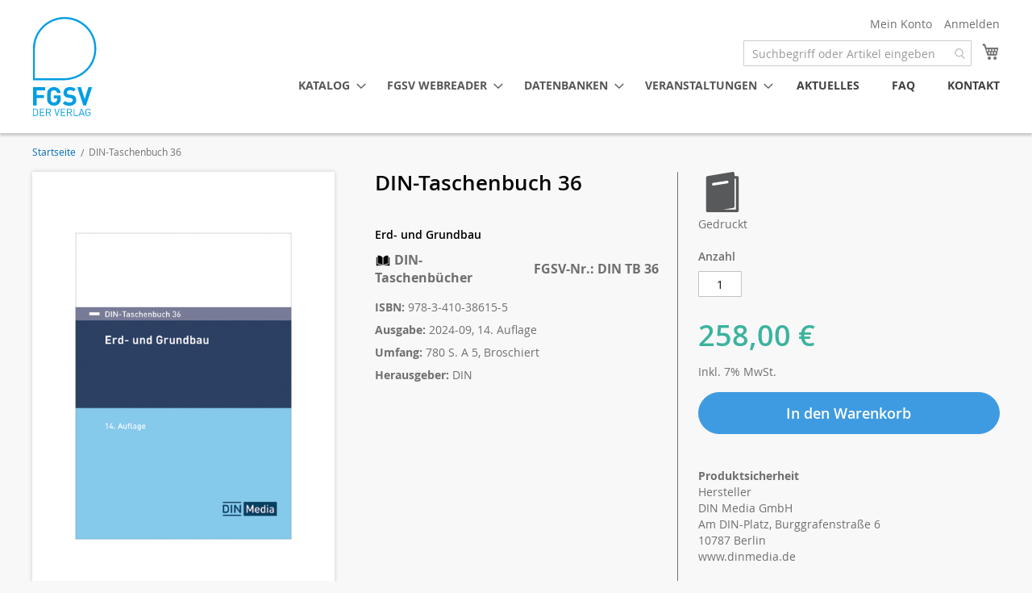

--- FILE ---
content_type: text/html; charset=UTF-8
request_url: https://www.fgsv-verlag.de/din-taschenbuch-36
body_size: 15074
content:
<!doctype html>
<html lang="de">
    <head prefix="og: http://ogp.me/ns# fb: http://ogp.me/ns/fb# product: http://ogp.me/ns/product#">
        <script>
    var LOCALE = 'de\u002DDE';
    var BASE_URL = 'https\u003A\u002F\u002Fwww.fgsv\u002Dverlag.de\u002F';
    var require = {
        'baseUrl': 'https\u003A\u002F\u002Fwww.fgsv\u002Dverlag.de\u002Fstatic\u002Fversion1766554034\u002Ffrontend\u002FFGSV\u002Flight\u002Fde_DE'
    };</script>        <meta charset="utf-8"/>
<meta name="title" content="DIN-Taschenbuch 36"/>
<meta name="robots" content="INDEX,FOLLOW"/>
<meta name="viewport" content="width=device-width, initial-scale=1"/>
<meta name="format-detection" content="telephone=no"/>
<title>DIN-Taschenbuch 36</title>
<link  rel="stylesheet" type="text/css"  media="all" href="https://www.fgsv-verlag.de/static/version1766554034/frontend/FGSV/light/de_DE/mage/calendar.css" />
<link  rel="stylesheet" type="text/css"  media="all" href="https://www.fgsv-verlag.de/static/version1766554034/frontend/FGSV/light/de_DE/css/styles-m.css" />
<link  rel="stylesheet" type="text/css"  media="all" href="https://www.fgsv-verlag.de/static/version1766554034/frontend/FGSV/light/de_DE/jquery/uppy/dist/uppy-custom.css" />
<link  rel="stylesheet" type="text/css"  media="all" href="https://www.fgsv-verlag.de/static/version1766554034/frontend/FGSV/light/de_DE/Amasty_Base/vendor/slick/amslick.min.css" />
<link  rel="stylesheet" type="text/css"  media="all" href="https://www.fgsv-verlag.de/static/version1766554034/frontend/FGSV/light/de_DE/CleverReach_CleverReachIntegration/css/cr-form.css" />
<link  rel="stylesheet" type="text/css"  media="all" href="https://www.fgsv-verlag.de/static/version1766554034/frontend/FGSV/light/de_DE/Mageplaza_Core/css/owl.carousel.css" />
<link  rel="stylesheet" type="text/css"  media="all" href="https://www.fgsv-verlag.de/static/version1766554034/frontend/FGSV/light/de_DE/Mageplaza_Core/css/owl.theme.css" />
<link  rel="stylesheet" type="text/css"  media="all" href="https://www.fgsv-verlag.de/static/version1766554034/frontend/FGSV/light/de_DE/css/font-awesome.css" />
<link  rel="stylesheet" type="text/css"  media="all" href="https://www.fgsv-verlag.de/static/version1766554034/frontend/FGSV/light/de_DE/mage/gallery/gallery.css" />
<link  rel="stylesheet" type="text/css"  media="screen and (min-width: 768px)" href="https://www.fgsv-verlag.de/static/version1766554034/frontend/FGSV/light/de_DE/css/styles-l.css" />
<link  rel="stylesheet" type="text/css"  media="print" href="https://www.fgsv-verlag.de/static/version1766554034/frontend/FGSV/light/de_DE/css/print.css" />
<link  rel="stylesheet" type="text/css"  rel="stylesheet" href="https://www.fgsv-verlag.de/static/version1766554034/frontend/FGSV/light/de_DE/css/ie-only.css" />
<script  type="text/javascript"  src="https://www.fgsv-verlag.de/static/version1766554034/frontend/FGSV/light/de_DE/requirejs/require.js"></script>
<script  type="text/javascript"  src="https://www.fgsv-verlag.de/static/version1766554034/frontend/FGSV/light/de_DE/mage/requirejs/mixins.js"></script>
<script  type="text/javascript"  src="https://www.fgsv-verlag.de/static/version1766554034/frontend/FGSV/light/de_DE/requirejs-config.js"></script>
<link  rel="canonical" href="https://www.fgsv-verlag.de/din-taschenbuch-36" />
<link  rel="icon" type="image/x-icon" href="https://www.fgsv-verlag.de/media/favicon/stores/1/fgsv-verlag-favicon.png" />
<link  rel="shortcut icon" type="image/x-icon" href="https://www.fgsv-verlag.de/media/favicon/stores/1/fgsv-verlag-favicon.png" />
<!-- Google Tag Manager -->
<script>(function(w,d,s,l,i){w[l]=w[l]||[];w[l].push({'gtm.start':
new Date().getTime(),event:'gtm.js'});var f=d.getElementsByTagName(s)[0],
j=d.createElement(s),dl=l!='dataLayer'?'&l='+l:'';j.async=true;j.src=
'https://www.googletagmanager.com/gtm.js?id='+i+dl;f.parentNode.insertBefore(j,f);
})(window,document,'script','dataLayer','GTM-TQ5LSCGR');</script>
<!-- End Google Tag Manager —>

<!-- Google Tag Manager (noscript) -->
<noscript><iframe src="https://www.googletagmanager.com/ns.html?id=GTM-TQ5LSCGR"
height="0" width="0" style="display:none;visibility:hidden"></iframe></noscript>
<!-- End Google Tag Manager (noscript) —>
        <!-- BEGIN GOOGLE ANALYTICS CODE -->
<script type="text/x-magento-init">
{
    "*": {
        "Magento_GoogleAnalytics/js/google-analytics": {
            "isCookieRestrictionModeEnabled": 0,
            "currentWebsite": 1,
            "cookieName": "user_allowed_save_cookie",
            "ordersTrackingData": [],
            "pageTrackingData": {"optPageUrl":"","isAnonymizedIpActive":true,"accountId":"UA-143027634-1"}        }
    }
}
</script>
<!-- END GOOGLE ANALYTICS CODE -->
    <script type="text/x-magento-init">
        {
            "*": {
                "Magento_PageCache/js/form-key-provider": {
                    "isPaginationCacheEnabled":
                        0                }
            }
        }
    </script>

<meta property="og:type" content="product" />
<meta property="og:title"
      content="DIN-Taschenbuch&#x20;36" />
<meta property="og:image"
      content="https://www.fgsv-verlag.de/media/catalog/product/cache/d8110c91a9da35e0d520ddfc55374aed/p/_/p_3556565_covf.350.gif" />
<meta property="og:description"
      content="Erd-&#x20;und&#x20;Grundbau" />
<meta property="og:url" content="https://www.fgsv-verlag.de/din-taschenbuch-36" />
    <meta property="product:price:amount" content="258"/>
    <meta property="product:price:currency"
      content="EUR"/>
    </head>
    <body data-container="body"
          data-mage-init='{"loaderAjax": {}, "loader": { "icon": "https://www.fgsv-verlag.de/static/version1766554034/frontend/FGSV/light/de_DE/images/loader-2.gif"}}'
        id="html-body" itemtype="http://schema.org/Product" itemscope="itemscope" class="catalog-product-view product-din-taschenbuch-36 page-layout-1column">
        
<script type="text/x-magento-init">
    {
        "*": {
            "Magento_PageBuilder/js/widget-initializer": {
                "config": {"[data-content-type=\"slider\"][data-appearance=\"default\"]":{"Magento_PageBuilder\/js\/content-type\/slider\/appearance\/default\/widget":false},"[data-content-type=\"map\"]":{"Magento_PageBuilder\/js\/content-type\/map\/appearance\/default\/widget":false},"[data-content-type=\"row\"]":{"Magento_PageBuilder\/js\/content-type\/row\/appearance\/default\/widget":false},"[data-content-type=\"tabs\"]":{"Magento_PageBuilder\/js\/content-type\/tabs\/appearance\/default\/widget":false},"[data-content-type=\"slide\"]":{"Magento_PageBuilder\/js\/content-type\/slide\/appearance\/default\/widget":{"buttonSelector":".pagebuilder-slide-button","showOverlay":"hover","dataRole":"slide"}},"[data-content-type=\"banner\"]":{"Magento_PageBuilder\/js\/content-type\/banner\/appearance\/default\/widget":{"buttonSelector":".pagebuilder-banner-button","showOverlay":"hover","dataRole":"banner"}},"[data-content-type=\"buttons\"]":{"Magento_PageBuilder\/js\/content-type\/buttons\/appearance\/inline\/widget":false},"[data-content-type=\"products\"][data-appearance=\"carousel\"]":{"Amasty_Xsearch\/js\/content-type\/products\/appearance\/carousel\/widget-override":false}},
                "breakpoints": {"desktop":{"label":"Desktop","stage":true,"default":true,"class":"desktop-switcher","icon":"Magento_PageBuilder::css\/images\/switcher\/switcher-desktop.svg","conditions":{"min-width":"1024px"},"options":{"products":{"default":{"slidesToShow":"5"}}}},"tablet":{"conditions":{"max-width":"1024px","min-width":"768px"},"options":{"products":{"default":{"slidesToShow":"4"},"continuous":{"slidesToShow":"3"}}}},"mobile":{"label":"Mobile","stage":true,"class":"mobile-switcher","icon":"Magento_PageBuilder::css\/images\/switcher\/switcher-mobile.svg","media":"only screen and (max-width: 768px)","conditions":{"max-width":"768px","min-width":"640px"},"options":{"products":{"default":{"slidesToShow":"3"}}}},"mobile-small":{"conditions":{"max-width":"640px"},"options":{"products":{"default":{"slidesToShow":"2"},"continuous":{"slidesToShow":"1"}}}}}            }
        }
    }
</script>

<div class="cookie-status-message" id="cookie-status">
    The store will not work correctly when cookies are disabled.</div>
<script type="text&#x2F;javascript">document.querySelector("#cookie-status").style.display = "none";</script>
<script type="text/x-magento-init">
    {
        "*": {
            "cookieStatus": {}
        }
    }
</script>

<script type="text/x-magento-init">
    {
        "*": {
            "mage/cookies": {
                "expires": null,
                "path": "\u002F",
                "domain": ".www.fgsv\u002Dverlag.de",
                "secure": true,
                "lifetime": "3600000000"
            }
        }
    }
</script>
    <noscript>
        <div class="message global noscript">
            <div class="content">
                <p>
                    <strong>JavaScript scheint in Ihrem Browser deaktiviert zu sein.</strong>
                    <span>
                        Um unsere Website in bester Weise zu erfahren, aktivieren Sie Javascript in Ihrem Browser.                    </span>
                </p>
            </div>
        </div>
    </noscript>

<script>
    window.cookiesConfig = window.cookiesConfig || {};
    window.cookiesConfig.secure = true;
</script><script>    require.config({
        map: {
            '*': {
                wysiwygAdapter: 'mage/adminhtml/wysiwyg/tiny_mce/tinymceAdapter'
            }
        }
    });</script><script>    require.config({
        paths: {
            googleMaps: 'https\u003A\u002F\u002Fmaps.googleapis.com\u002Fmaps\u002Fapi\u002Fjs\u003Fv\u003D3.53\u0026key\u003D'
        },
        config: {
            'Magento_PageBuilder/js/utils/map': {
                style: '',
            },
            'Magento_PageBuilder/js/content-type/map/preview': {
                apiKey: '',
                apiKeyErrorMessage: 'You\u0020must\u0020provide\u0020a\u0020valid\u0020\u003Ca\u0020href\u003D\u0027https\u003A\u002F\u002Fwww.fgsv\u002Dverlag.de\u002Fadminhtml\u002Fsystem_config\u002Fedit\u002Fsection\u002Fcms\u002F\u0023cms_pagebuilder\u0027\u0020target\u003D\u0027_blank\u0027\u003EGoogle\u0020Maps\u0020API\u0020key\u003C\u002Fa\u003E\u0020to\u0020use\u0020a\u0020map.'
            },
            'Magento_PageBuilder/js/form/element/map': {
                apiKey: '',
                apiKeyErrorMessage: 'You\u0020must\u0020provide\u0020a\u0020valid\u0020\u003Ca\u0020href\u003D\u0027https\u003A\u002F\u002Fwww.fgsv\u002Dverlag.de\u002Fadminhtml\u002Fsystem_config\u002Fedit\u002Fsection\u002Fcms\u002F\u0023cms_pagebuilder\u0027\u0020target\u003D\u0027_blank\u0027\u003EGoogle\u0020Maps\u0020API\u0020key\u003C\u002Fa\u003E\u0020to\u0020use\u0020a\u0020map.'
            },
        }
    });</script><script>
    require.config({
        shim: {
            'Magento_PageBuilder/js/utils/map': {
                deps: ['googleMaps']
            }
        }
    });</script><div class="page-wrapper"><header class="page-header"><div class="panel wrapper"><div class="panel header"><ul class="header links"><li><a href="https://www.fgsv-verlag.de/customer/account/" id="iduXS15r4Z" >Mein Konto</a></li><li class="link authorization-link" data-label="oder">
    <a href="https://www.fgsv-verlag.de/customer/account/login/referer/aHR0cHM6Ly93d3cuZmdzdi12ZXJsYWcuZGUvZGluLXRhc2NoZW5idWNoLTM2/"        >Anmelden</a>
</li>
    <li class="greet welcome" data-bind="scope: 'customer'">
        <!-- ko if: customer().fullname  -->
        <span class="logged-in"
              data-bind="text: new String('Willkommen, %1!').
              replace('%1', customer().fullname)">
        </span>
        <!-- /ko -->
        <!-- ko ifnot: customer().fullname  -->
        <span class="not-logged-in"
              data-bind="text: ''"></span>
                <!-- /ko -->
    </li>
        <script type="text/x-magento-init">
        {
            "*": {
                "Magento_Ui/js/core/app": {
                    "components": {
                        "customer": {
                            "component": "Magento_Customer/js/view/customer"
                        }
                    }
                }
            }
        }
    </script>
</ul><div class="logo-wrapper"><span data-action="toggle-nav" class="action nav-toggle"><span>Navigation umschalten</span></span>

<a
    class="logo"
    href="https://www.fgsv-verlag.de/"
    title=""
    aria-label="store logo">
    <picture>
        <!--<source media="(min-width: 768px)" srcset="https://www.fgsv-verlag.de/static/version1766554034/frontend/FGSV/light/de_DE/images/logo.png">-->
        <source media="(min-width: 768px)" type="image/svg+xml" srcset="https://www.fgsv-verlag.de/static/version1766554034/frontend/FGSV/light/de_DE/images/logo.svg">
        <source media="(max-width: 767px)" type="image/svg+xml" srcset="https://www.fgsv-verlag.de/static/version1766554034/frontend/FGSV/light/de_DE/images/logo-m.svg">
        <img
            src="https://www.fgsv-verlag.de/static/version1766554034/frontend/FGSV/light/de_DE/images/logo-m.png"
            alt=""
            title=""
                                />
    </picture>
</a>
</div><div class="header-action">
<div data-block="minicart" class="minicart-wrapper">
    <a class="action showcart" href="https://www.fgsv-verlag.de/checkout/cart/"
       data-bind="scope: 'minicart_content'">
        <span class="text">Mein Warenkorb</span>
        <span class="counter qty empty"
              data-bind="css: { empty: !!getCartParam('summary_count') == false && !isLoading() },
               blockLoader: isLoading">
            <span class="counter-number">
                <!-- ko if: getCartParam('summary_count') -->
                <!-- ko text: getCartParam('summary_count').toLocaleString(window.LOCALE) --><!-- /ko -->
                <!-- /ko -->
            </span>
            <span class="counter-label">
            <!-- ko if: getCartParam('summary_count') -->
                <!-- ko text: getCartParam('summary_count').toLocaleString(window.LOCALE) --><!-- /ko -->
                <!-- ko i18n: 'items' --><!-- /ko -->
            <!-- /ko -->
            </span>
        </span>
    </a>
            <div class="block block-minicart"
             data-role="dropdownDialog"
             data-mage-init='{"dropdownDialog":{
                "appendTo":"[data-block=minicart]",
                "triggerTarget":".showcart",
                "timeout": "2000",
                "closeOnMouseLeave": false,
                "closeOnEscape": true,
                "triggerClass":"active",
                "parentClass":"active",
                "buttons":[]}}'>
            <div id="minicart-content-wrapper" data-bind="scope: 'minicart_content'">
                <!-- ko template: getTemplate() --><!-- /ko -->
            </div>
                    </div>
        <script>window.checkout = {"shoppingCartUrl":"https:\/\/www.fgsv-verlag.de\/checkout\/cart\/","checkoutUrl":"https:\/\/www.fgsv-verlag.de\/checkout\/","updateItemQtyUrl":"https:\/\/www.fgsv-verlag.de\/checkout\/sidebar\/updateItemQty\/","removeItemUrl":"https:\/\/www.fgsv-verlag.de\/checkout\/sidebar\/removeItem\/","imageTemplate":"Magento_Catalog\/product\/image_with_borders","baseUrl":"https:\/\/www.fgsv-verlag.de\/","minicartMaxItemsVisible":5,"websiteId":"1","maxItemsToDisplay":10,"storeId":"1","storeGroupId":"1","customerLoginUrl":"https:\/\/www.fgsv-verlag.de\/customer\/account\/login\/referer\/aHR0cHM6Ly93d3cuZmdzdi12ZXJsYWcuZGUvZGluLXRhc2NoZW5idWNoLTM2\/","isRedirectRequired":false,"autocomplete":"off","captcha":{"user_login":{"isCaseSensitive":true,"imageHeight":50,"imageSrc":"","refreshUrl":"https:\/\/www.fgsv-verlag.de\/captcha\/refresh\/","isRequired":false,"timestamp":1768948360}}}</script>    <script type="text/x-magento-init">
    {
        "[data-block='minicart']": {
            "Magento_Ui/js/core/app": {"components":{"minicart_content":{"children":{"subtotal.container":{"children":{"subtotal":{"children":{"subtotal.totals":{"config":{"display_cart_subtotal_incl_tax":1,"display_cart_subtotal_excl_tax":0,"template":"Magento_Tax\/checkout\/minicart\/subtotal\/totals"},"children":{"subtotal.totals.msrp":{"component":"Magento_Msrp\/js\/view\/checkout\/minicart\/subtotal\/totals","config":{"displayArea":"minicart-subtotal-hidden","template":"Magento_Msrp\/checkout\/minicart\/subtotal\/totals"}}},"component":"Magento_Tax\/js\/view\/checkout\/minicart\/subtotal\/totals"}},"component":"uiComponent","config":{"template":"Magento_Checkout\/minicart\/subtotal"}}},"component":"uiComponent","config":{"displayArea":"subtotalContainer"}},"item.renderer":{"component":"Magento_Checkout\/js\/view\/cart-item-renderer","config":{"displayArea":"defaultRenderer","template":"Magento_Checkout\/minicart\/item\/default"},"children":{"item.image":{"component":"Magento_Catalog\/js\/view\/image","config":{"template":"Magento_Catalog\/product\/image","displayArea":"itemImage"}},"checkout.cart.item.price.sidebar":{"component":"uiComponent","config":{"template":"Magento_Checkout\/minicart\/item\/price","displayArea":"priceSidebar"}}}},"extra_info":{"component":"uiComponent","config":{"displayArea":"extraInfo"}},"promotion":{"component":"uiComponent","config":{"displayArea":"promotion"}}},"config":{"itemRenderer":{"default":"defaultRenderer","simple":"defaultRenderer","virtual":"defaultRenderer"},"template":"Magento_Checkout\/minicart\/content"},"component":"Magento_Checkout\/js\/view\/minicart"}},"types":[]}        },
        "*": {
            "Magento_Ui/js/block-loader": "https\u003A\u002F\u002Fwww.fgsv\u002Dverlag.de\u002Fstatic\u002Fversion1766554034\u002Ffrontend\u002FFGSV\u002Flight\u002Fde_DE\u002Fimages\u002Floader\u002D1.gif"
        }
    }
    </script>
</div>

<section class="amsearch-wrapper-block"
         data-amsearch-wrapper="block"
         data-bind="
            scope: 'amsearch_wrapper',
            mageInit: {
                'Magento_Ui/js/core/app': {
                    components: {
                        amsearch_wrapper: {
                            component: 'Amasty_Xsearch/js/wrapper',
                            data: {&quot;url&quot;:&quot;https:\/\/www.fgsv-verlag.de\/amasty_xsearch\/autocomplete\/index\/&quot;,&quot;url_result&quot;:&quot;https:\/\/www.fgsv-verlag.de\/catalogsearch\/result\/&quot;,&quot;url_popular&quot;:&quot;https:\/\/www.fgsv-verlag.de\/search\/term\/popular\/&quot;,&quot;isDynamicWidth&quot;:true,&quot;isProductBlockEnabled&quot;:true,&quot;width&quot;:900,&quot;displaySearchButton&quot;:false,&quot;fullWidth&quot;:false,&quot;minChars&quot;:3,&quot;delay&quot;:500,&quot;currentUrlEncoded&quot;:&quot;aHR0cHM6Ly93d3cuZmdzdi12ZXJsYWcuZGUvZGluLXRhc2NoZW5idWNoLTM2&quot;,&quot;color_settings&quot;:[],&quot;popup_display&quot;:0,&quot;preloadEnabled&quot;:false,&quot;isSeoUrlsEnabled&quot;:false,&quot;seoKey&quot;:&quot;search&quot;,&quot;isSaveSearchInputValueEnabled&quot;:false}                        }
                    }
                }
            }">
    <div class="amsearch-form-block"
          data-bind="
              style: {
                    width: resized() ? data.width + 'px' : ''
              },
              css: {
                '-opened': opened
              },
              afterRender: initCssVariables">
                
<section class="amsearch-input-wrapper"
         data-bind="
            css: {
                '-dynamic-width': data.isDynamicWidth,
                '-match': $data.readyForSearch(),
                '-typed': inputValue && inputValue().length
            }">
    <input type="text"
           name="q"
           placeholder="Suchbegriff&#x20;oder&#x20;Artikel&#x20;eingeben"
           class="amsearch-input"
           maxlength="128"
           role="combobox"
           aria-haspopup="false"
           aria-autocomplete="both"
           autocomplete="off"
           aria-expanded="false"
           data-amsearch-block="input"
           enterkeyhint="search"
           data-bind="
                afterRender: initInputValue,
                hasFocus: focused,
                value: inputValue,
                event: {
                    keypress: onEnter
                },
                valueUpdate: 'input'">
    <!-- ko template: { name: templates.loader } --><!-- /ko -->
    <button class="amsearch-button -close -clear -icon"
            style="display: none"
            data-bind="
                event: {
                    click: inputValue.bind(this, '')
                },
                attr: {
                    title: $t('Clear Field')
                },
                visible: inputValue && inputValue().length">
    </button>
    <button class="amsearch-button -loupe -clear -icon -disabled"
            data-bind="
                event: {
                    click: search
                },
                css: {
                    '-disabled': !$data.match()
                },
                attr: {
                    title: $t('Search')
                }">
    </button>
</section>
        
        
<section class="amsearch-result-section"
         data-amsearch-js="results"
         style="display: none;"
         data-bind="
            css: {
                '-small': $data.data.width < 700 && !$data.data.fullWidth
            },
            afterRender: function (node) {
                initResultSection(node, 1)
            },
            style: resultSectionStyles(),
            visible: $data.opened()">
    <!-- ko if: !$data.match() && $data.preload() -->
        <!-- ko template: { name: templates.preload } --><!-- /ko -->
    <!-- /ko -->
    <!-- ko if: $data.match() -->
        <!-- ko template: { name: templates.results } --><!-- /ko -->
    <!-- /ko -->
    <!-- ko if: $data.message() && $data.message().length -->
        <!-- ko template: { name: templates.message } --><!-- /ko -->
    <!-- /ko -->
</section>
    </div>
        <div class="focusable-trap" data-bind="event: { focusin: close }" tabindex="0"></div>
</section>
    <div class="sections nav-sections">
                <div class="section-items nav-sections-items"
             data-mage-init='{"tabs":{"openedState":"active"}}'>
                                            <div class="section-item-title nav-sections-item-title"
                     data-role="collapsible">
                    <a class="nav-sections-item-switch"
                       data-toggle="switch" href="#store.menu">
                        Menü                    </a>
                </div>
                <div class="section-item-content nav-sections-item-content"
                     id="store.menu"
                     data-role="content">
                    
<nav class="navigation" data-action="navigation">
    <ul data-mage-init='{"menu":{"responsive":true, "expanded":true, "position":{"my":"left top","at":"left bottom"}}}'>
        <li  class="level0 nav-1 category-item first last level-top parent"><a href="https://www.fgsv-verlag.de/katalog"  class="level-top" ><span>Katalog</span></a><ul class="level0 submenu"><li  class="level1 nav-1-1 category-item first parent"><a href="https://www.fgsv-verlag.de/katalog/regelwerke-und-wissensdokumente" ><span>Technische Regelwerke und Wissensdokumente</span></a><ul class="level1 submenu"><li  class="level2 nav-1-1-1 category-item first"><a href="https://www.fgsv-verlag.de/katalog/regelwerke-und-wissensdokumente/verkehrsplanung" ><span>Verkehrsplanung</span></a></li><li  class="level2 nav-1-1-2 category-item"><a href="https://www.fgsv-verlag.de/katalog/regelwerke-und-wissensdokumente/strassenentwurf" ><span>Straßenentwurf</span></a></li><li  class="level2 nav-1-1-3 category-item"><a href="https://www.fgsv-verlag.de/katalog/regelwerke-und-wissensdokumente/verkehrsmanagement" ><span>Verkehrsmanagement</span></a></li><li  class="level2 nav-1-1-4 category-item"><a href="https://www.fgsv-verlag.de/katalog/regelwerke-und-wissensdokumente/infrastrukturmanagement" ><span>Infrastrukturmanagement</span></a></li><li  class="level2 nav-1-1-5 category-item"><a href="https://www.fgsv-verlag.de/katalog/regelwerke-und-wissensdokumente/erd-und-grundbau" ><span>Erd- und Grundbau</span></a></li><li  class="level2 nav-1-1-6 category-item"><a href="https://www.fgsv-verlag.de/katalog/regelwerke-und-wissensdokumente/gesteinskornungen-ungebundene-bauweisen" ><span>Gesteinskörnungen, Ungebundene Bauweisen</span></a></li><li  class="level2 nav-1-1-7 category-item"><a href="https://www.fgsv-verlag.de/katalog/regelwerke-und-wissensdokumente/asphaltbauweisen" ><span>Asphaltbauweisen</span></a></li><li  class="level2 nav-1-1-8 category-item"><a href="https://www.fgsv-verlag.de/katalog/regelwerke-und-wissensdokumente/betonbauweisen" ><span>Betonbauweisen</span></a></li><li  class="level2 nav-1-1-9 category-item"><a href="https://www.fgsv-verlag.de/katalog/regelwerke-und-wissensdokumente/querschnittsaufgaben" ><span>Querschnittsaufgaben</span></a></li><li  class="level2 nav-1-1-10 category-item"><a href="https://www.fgsv-verlag.de/katalog/regelwerke-und-wissensdokumente/vergabe" ><span>Vergabe und Vertragswesen</span></a></li><li  class="level2 nav-1-1-11 category-item last"><a href="https://www.fgsv-verlag.de/katalog/regelwerke-und-wissensdokumente/ubersetzungen" ><span>Übersetzungen</span></a></li></ul></li><li  class="level1 nav-1-2 category-item"><a href="https://www.fgsv-verlag.de/katalog/ztv-ing-tl-tp-ing" ><span>ZTV-ING / TL/TP-ING</span></a></li><li  class="level1 nav-1-3 category-item"><a href="https://www.fgsv-verlag.de/katalog/stlk-stb" ><span>Standardleistungskatalog - STLK-StB</span></a></li><li  class="level1 nav-1-4 category-item parent"><a href="https://www.fgsv-verlag.de/katalog/din-en-und-din-taschenbucher" ><span>DIN EN und DIN-Taschenbücher</span></a><ul class="level1 submenu"><li  class="level2 nav-1-4-1 category-item first parent"><a href="https://www.fgsv-verlag.de/katalog/din-en-und-din-taschenbucher/strassenbautechnik" ><span>Straßenbautechnik</span></a><ul class="level2 submenu"><li  class="level3 nav-1-4-1-1 category-item first"><a href="https://www.fgsv-verlag.de/katalog/din-en-und-din-taschenbucher/strassenbautechnik/pflaster-und-plattenbelage" ><span>Pflaster und Plattenbeläge</span></a></li><li  class="level3 nav-1-4-1-2 category-item"><a href="https://www.fgsv-verlag.de/katalog/din-en-und-din-taschenbucher/strassenbautechnik/strassenbaumaschinen" ><span>Straßenbaumaschinen</span></a></li><li  class="level3 nav-1-4-1-3 category-item"><a href="https://www.fgsv-verlag.de/katalog/din-en-und-din-taschenbucher/strassenbautechnik/oberflacheneigenschaften" ><span>Oberflächeneigenschaften</span></a></li><li  class="level3 nav-1-4-1-4 category-item"><a href="https://www.fgsv-verlag.de/katalog/din-en-und-din-taschenbucher/strassenbautechnik/oberflachenbehandlung" ><span>Oberflächenbehandlung</span></a></li><li  class="level3 nav-1-4-1-5 category-item"><a href="https://www.fgsv-verlag.de/katalog/din-en-und-din-taschenbucher/strassenbautechnik/hydraulische-tragschichtbinder" ><span>Hydraulische Tragschichtbinder</span></a></li><li  class="level3 nav-1-4-1-6 category-item"><a href="https://www.fgsv-verlag.de/katalog/din-en-und-din-taschenbucher/strassenbautechnik/mineralische-fuller" ><span>Mineralische Füller</span></a></li><li  class="level3 nav-1-4-1-7 category-item"><a href="https://www.fgsv-verlag.de/katalog/din-en-und-din-taschenbucher/strassenbautechnik/gesteinskornungen" ><span>Gesteinskörnungen</span></a></li><li  class="level3 nav-1-4-1-8 category-item"><a href="https://www.fgsv-verlag.de/katalog/din-en-und-din-taschenbucher/strassenbautechnik/geotextilien" ><span>Geotextilien</span></a></li><li  class="level3 nav-1-4-1-9 category-item"><a href="https://www.fgsv-verlag.de/katalog/din-en-und-din-taschenbucher/strassenbautechnik/erdarbeiten" ><span>Erdarbeiten</span></a></li><li  class="level3 nav-1-4-1-10 category-item"><a href="https://www.fgsv-verlag.de/katalog/din-en-und-din-taschenbucher/strassenbautechnik/entwasserung" ><span>Entwässerung</span></a></li><li  class="level3 nav-1-4-1-11 category-item"><a href="https://www.fgsv-verlag.de/katalog/din-en-und-din-taschenbucher/strassenbautechnik/beton" ><span>Beton</span></a></li><li  class="level3 nav-1-4-1-12 category-item"><a href="https://www.fgsv-verlag.de/katalog/din-en-und-din-taschenbucher/strassenbautechnik/aufsatze-und-abdeckungen-fur-verkehrsflachen" ><span>Aufsätze und Abdeckungen für Verkehrsflächen</span></a></li><li  class="level3 nav-1-4-1-13 category-item"><a href="https://www.fgsv-verlag.de/katalog/din-en-und-din-taschenbucher/strassenbautechnik/asphalt" ><span>Asphalt</span></a></li><li  class="level3 nav-1-4-1-14 category-item"><a href="https://www.fgsv-verlag.de/katalog/din-en-und-din-taschenbucher/strassenbautechnik/abdichtungsbahnen" ><span>Abdichtungsbahnen</span></a></li><li  class="level3 nav-1-4-1-15 category-item"><a href="https://www.fgsv-verlag.de/katalog/din-en-und-din-taschenbucher/strassenbautechnik/ungebundene-und-hydraulisch-gebundene-gemische" ><span>Ungebundene und hydraulisch gebundene Gemische</span></a></li><li  class="level3 nav-1-4-1-16 category-item"><a href="https://www.fgsv-verlag.de/katalog/din-en-und-din-taschenbucher/strassenbautechnik/bitumen-bit-bindemittel" ><span>Bitumen, bit. Bindemittel</span></a></li><li  class="level3 nav-1-4-1-17 category-item last"><a href="https://www.fgsv-verlag.de/katalog/din-en-und-din-taschenbucher/strassenbautechnik/fugenmassen" ><span>Fugenmassen</span></a></li></ul></li><li  class="level2 nav-1-4-2 category-item parent"><a href="https://www.fgsv-verlag.de/katalog/din-en-und-din-taschenbucher/strassenverkehrstechnik" ><span>Straßenverkehrstechnik</span></a><ul class="level2 submenu"><li  class="level3 nav-1-4-2-1 category-item first"><a href="https://www.fgsv-verlag.de/katalog/din-en-und-din-taschenbucher/strassenverkehrstechnik/winterdienstausrustung" ><span>Winterdienstausrüstung</span></a></li><li  class="level3 nav-1-4-2-2 category-item"><a href="https://www.fgsv-verlag.de/katalog/din-en-und-din-taschenbucher/strassenverkehrstechnik/verkehrszeichen" ><span>Verkehrszeichen</span></a></li><li  class="level3 nav-1-4-2-3 category-item"><a href="https://www.fgsv-verlag.de/katalog/din-en-und-din-taschenbucher/strassenverkehrstechnik/strassenbetriebsdienst" ><span>Straßenbetriebsdienst</span></a></li><li  class="level3 nav-1-4-2-4 category-item"><a href="https://www.fgsv-verlag.de/katalog/din-en-und-din-taschenbucher/strassenverkehrstechnik/strassenbeleuchtung" ><span>Straßenbeleuchtung</span></a></li><li  class="level3 nav-1-4-2-5 category-item"><a href="https://www.fgsv-verlag.de/katalog/din-en-und-din-taschenbucher/strassenverkehrstechnik/sicherheit-von-tragkonstruktionen" ><span>Sicherheit von Tragkonstruktionen</span></a></li><li  class="level3 nav-1-4-2-6 category-item"><a href="https://www.fgsv-verlag.de/katalog/din-en-und-din-taschenbucher/strassenverkehrstechnik/luftreinhaltung" ><span>Luftreinhaltung</span></a></li><li  class="level3 nav-1-4-2-7 category-item"><a href="https://www.fgsv-verlag.de/katalog/din-en-und-din-taschenbucher/strassenverkehrstechnik/lichtzeichenanlagen" ><span>Lichtzeichenanlagen</span></a></li><li  class="level3 nav-1-4-2-8 category-item"><a href="https://www.fgsv-verlag.de/katalog/din-en-und-din-taschenbucher/strassenverkehrstechnik/larmschutz" ><span>Lärmschutz</span></a></li><li  class="level3 nav-1-4-2-9 category-item"><a href="https://www.fgsv-verlag.de/katalog/din-en-und-din-taschenbucher/strassenverkehrstechnik/fahrbahnmarkierungen" ><span>Fahrbahnmarkierungen</span></a></li><li  class="level3 nav-1-4-2-10 category-item"><a href="https://www.fgsv-verlag.de/katalog/din-en-und-din-taschenbucher/strassenverkehrstechnik/blendschutzzaune-fur-strassen" ><span>Blendschutzzäune für Straßen</span></a></li><li  class="level3 nav-1-4-2-11 category-item last"><a href="https://www.fgsv-verlag.de/katalog/din-en-und-din-taschenbucher/strassenverkehrstechnik/ruckhaltesysteme-an-strassen" ><span>Rückhaltesysteme an Straßen</span></a></li></ul></li><li  class="level2 nav-1-4-3 category-item last"><a href="https://www.fgsv-verlag.de/katalog/din-en-und-din-taschenbucher/din-taschenbucher" ><span>DIN-Taschenbücher</span></a></li></ul></li><li  class="level1 nav-1-5 category-item parent"><a href="https://www.fgsv-verlag.de/katalog/schriftenreihen-und-tagungsdokumentationen" ><span>Schriftenreihen und Tagungsdokumentationen</span></a><ul class="level1 submenu"><li  class="level2 nav-1-5-1 category-item first"><a href="https://www.fgsv-verlag.de/katalog/schriftenreihen-und-tagungsdokumentationen/sonstige-veroffentlichungen" ><span>Aus der FGSV</span></a></li><li  class="level2 nav-1-5-2 category-item"><a href="https://www.fgsv-verlag.de/katalog/schriftenreihen-und-tagungsdokumentationen/strassen-und-verkehrskongresse" ><span>Straßen- und Verkehrskongresse</span></a></li><li  class="level2 nav-1-5-3 category-item parent"><a href="https://www.fgsv-verlag.de/katalog/schriftenreihen-und-tagungsdokumentationen/kolloquien-tagungen" ><span>Kolloquien und Tagungen</span></a><ul class="level2 submenu"><li  class="level3 nav-1-5-3-1 category-item first"><a href="https://www.fgsv-verlag.de/katalog/schriftenreihen-und-tagungsdokumentationen/kolloquien-tagungen/fgsv-tagungsberichte" ><span>Arbeitsgruppentagungen</span></a></li><li  class="level3 nav-1-5-3-2 category-item"><a href="https://www.fgsv-verlag.de/katalog/schriftenreihen-und-tagungsdokumentationen/kolloquien-tagungen/asphaltstrassentagungen" ><span>Asphaltstraßentagungen</span></a></li><li  class="level3 nav-1-5-3-3 category-item"><a href="https://www.fgsv-verlag.de/katalog/schriftenreihen-und-tagungsdokumentationen/kolloquien-tagungen/betonstrassentagung" ><span>Betonstraßentagung</span></a></li><li  class="level3 nav-1-5-3-4 category-item"><a href="https://www.fgsv-verlag.de/katalog/schriftenreihen-und-tagungsdokumentationen/kolloquien-tagungen/erd-und-grundbautagung" ><span>Erd- und Grundbautagung</span></a></li><li  class="level3 nav-1-5-3-5 category-item"><a href="https://www.fgsv-verlag.de/katalog/schriftenreihen-und-tagungsdokumentationen/kolloquien-tagungen/gesteinskornungen-ungebundene-bauweisen-mineralstoffe-im-strassenbau" ><span>Gesteinstagung [Mineralstoffe im Straßenbau]</span></a></li><li  class="level3 nav-1-5-3-6 category-item"><a href="https://www.fgsv-verlag.de/katalog/schriftenreihen-und-tagungsdokumentationen/kolloquien-tagungen/infrastrukturmanagement-tagung" ><span>Infrastrukturmanagement-Tagung [Fahrzeug und Fahrbahn]</span></a></li><li  class="level3 nav-1-5-3-7 category-item"><a href="https://www.fgsv-verlag.de/katalog/schriftenreihen-und-tagungsdokumentationen/kolloquien-tagungen/landschaftstagung" ><span>Landschaftstagung</span></a></li><li  class="level3 nav-1-5-3-8 category-item"><a href="https://www.fgsv-verlag.de/katalog/schriftenreihen-und-tagungsdokumentationen/kolloquien-tagungen/luftqualitat-an-strassen" ><span>Luftqualität an Straßen</span></a></li><li  class="level3 nav-1-5-3-9 category-item"><a href="https://www.fgsv-verlag.de/katalog/schriftenreihen-und-tagungsdokumentationen/kolloquien-tagungen/okstra" ><span>OKSTRA </span></a></li><li  class="level3 nav-1-5-3-10 category-item"><a href="https://www.fgsv-verlag.de/katalog/schriftenreihen-und-tagungsdokumentationen/kolloquien-tagungen/heureka-optimierung-in-verkehr-und-transport" ><span>Heureka - Optimierung in Verkehr und Transport</span></a></li><li  class="level3 nav-1-5-3-11 category-item"><a href="https://www.fgsv-verlag.de/katalog/schriftenreihen-und-tagungsdokumentationen/kolloquien-tagungen/strassenausstattertag" ><span>Straßenausstattertag</span></a></li><li  class="level3 nav-1-5-3-12 category-item"><a href="https://www.fgsv-verlag.de/katalog/schriftenreihen-und-tagungsdokumentationen/kolloquien-tagungen/strassenbetrieb-und-winterdienst" ><span>Straßenbetrieb und Winterdienst</span></a></li><li  class="level3 nav-1-5-3-13 category-item last"><a href="https://www.fgsv-verlag.de/katalog/schriftenreihen-und-tagungsdokumentationen/kolloquien-tagungen/kommunales-verkehrswesen" ><span>Kommunales Verkehrswesen</span></a></li></ul></li><li  class="level2 nav-1-5-4 category-item parent"><a href="https://www.fgsv-verlag.de/katalog/schriftenreihen-und-tagungsdokumentationen/forschung-im-strassen-und-verkehrswesen" ><span>Forschung</span></a><ul class="level2 submenu"><li  class="level3 nav-1-5-4-1 category-item first"><a href="https://www.fgsv-verlag.de/katalog/schriftenreihen-und-tagungsdokumentationen/forschung-im-strassen-und-verkehrswesen/fgsv-bmv-forschungsberichte" ><span>FGSV-BMV-Forschungsberichte</span></a></li><li  class="level3 nav-1-5-4-2 category-item last"><a href="https://www.fgsv-verlag.de/katalog/schriftenreihen-und-tagungsdokumentationen/forschung-im-strassen-und-verkehrswesen/forschungsarbeiten" ><span>Forschungsarbeiten - FGSV-Schriftenreihe F</span></a></li></ul></li><li  class="level2 nav-1-5-5 category-item"><a href="https://www.fgsv-verlag.de/katalog/schriftenreihen-und-tagungsdokumentationen/archiv-fur-die-geschichte" ><span>Geschichte</span></a></li><li  class="level2 nav-1-5-6 category-item last"><a href="https://www.fgsv-verlag.de/katalog/schriftenreihen-und-tagungsdokumentationen/umwelt-und-verkehr" ><span>Umwelt und Verkehr</span></a></li></ul></li><li  class="level1 nav-1-6 category-item"><a href="https://www.fgsv-verlag.de/katalog/fachliteratur" ><span>Fachveröffentlichungen</span></a></li><li  class="level1 nav-1-7 category-item last parent"><a href="https://www.fgsv-verlag.de/katalog/gesetze-und-verordnungen" ><span>Gesetze und Verordnungen</span></a><ul class="level1 submenu"><li  class="level2 nav-1-7-1 category-item first"><a href="https://www.fgsv-verlag.de/katalog/gesetze-und-verordnungen/strassenrecht" ><span>Straßenrecht - FGSV-Schriftenreihe D</span></a></li><li  class="level2 nav-1-7-2 category-item last"><a href="https://www.fgsv-verlag.de/katalog/gesetze-und-verordnungen/recht-alles-was-recht-ist-gesetze-und-verordnungen" ><span>Recht - Alles was Recht ist - Gesetze, Verordnungen im FGSV Reader Premium</span></a></li></ul></li></ul></li>        
<li class="level0 level-top parent"><a id="ui-id-4" class="level-top" tabindex="-1" role="menuitem" href="https://www.fgsv-verlag.de/fgsv-webreader">FGSV WebReader</a>
<ul class="level0 submenu">
<li class="level1 nav-2-1"><a href="https://www.fgsv-verlag.de/fgsv-webreader">FGSV WebReader</a></li>
<li class="level1 nav-2-2 first"><a href="https://www.fgsv-verlag.de/technische-hinweise">Technische Hinweise </a></li>


<li class="level1 nav-2-3"><a href="https://www.fgsv-verlag.de/pub/media/pdf/Lizenzvereinbarung_WebReader.pdf" target="_blank" rel="noopener">Lizenzbedingungen</a></li>
</ul>
</li>

<li class="level0 nav-2 level-top parent"><a class="level-top" href="#">Datenbanken</a>
<ul class="level0 submenu">
<li class="level1 nav-2-1 first"><a href="https://fgsv-datenbanken.de/dokstrasse" target="_blank" rel="noopener">DOK Straße</a></li>
<li class="level1 nav-2-2"><a href="https://fgsv-datenbanken.de/fost" target="_blank" rel="noopener">FoSt</a></li>
<li class="level1 nav-2-3"><a href="https://fgsv-datenbanken.de/inforot" target="_blank" rel="noopener">Info Rot</a></li>
<li class="level1 nav-2-4"><a href="https://verlag.fgsv-datenbanken.de/aktualisierungen" target="_blank" rel="noopener">Aktualisierungen</a></li>
<li class="level1 nav-2-5"><a href="https://verlag.fgsv-datenbanken.de/ars" target="_blank" rel="noopener">ARS</a></li>
<li class="level1 nav-2-6"><a href="https://verlag.fgsv-datenbanken.de/tagungsbaende" target="_blank" rel="noopener">Tagungsbände</a></li>
</ul>
</li>

<li class="level0 nav-3 level-top parent"><a class="level-top" href="/veranstaltungen">Veranstaltungen</a>
<ul class="level0 submenu">
<li class="level1 nav-3-1 first"><a href="https://www.fgsv-verlag.de/veranstaltungen">Veranstaltungen</a></li>
<li class="level1 nav-3-2 first"><a href="https://www.fgsv-verlag.de/strassen-und-verkehr-2026">Straßen und Verkehr 2026</a></li>
<li class="level1 nav-3-3 first"><a href="https://www.fgsv-verlag.de/strassen-und-verkehr-2026-presse-logos">Straßen und Verkehr 2026 - Presse/Logos</a></li>
<li class="level1 nav-3-4 first"><a href="https://www.fgsv-verlag.de/strassen-und-verkehr-2026-fuer-aussteller">Straßen und Verkehr 2026 - Für Aussteller</a></li>
</ul>
</li>
<li><a href="https://www.fgsv-verlag.de/news/" id="id3UxVTrjW" class="level-top" >Aktuelles</a></li><li><a href="https://www.fgsv-verlag.de/faq/" id="idhPZ0o60S" class="level-top" >FAQ</a></li><li><a href="https://www.fgsv-verlag.de/contact/" id="idBHFjcO5y" class="level-top" >Kontakt</a></li>    </ul>
</nav>
                </div>
                                            <div class="section-item-title nav-sections-item-title"
                     data-role="collapsible">
                    <a class="nav-sections-item-switch"
                       data-toggle="switch" href="#store.links">
                        Konto                    </a>
                </div>
                <div class="section-item-content nav-sections-item-content"
                     id="store.links"
                     data-role="content">
                    <!-- Account links -->                </div>
                                    </div>
    </div>
<a class="action skip contentarea"
   href="#contentarea">
    <span>
        Zum Inhalt springen    </span>
</a>
</div></div></div><div class="header content">

</div></header><div class="breadcrumbs"></div>
<script type="text/x-magento-init">
    {
        ".breadcrumbs": {
            "breadcrumbs": {"categoryUrlSuffix":"","useCategoryPathInUrl":0,"product":"DIN-Taschenbuch 36"}        }
    }
</script>
<main id="maincontent" class="page-main"><a id="contentarea" tabindex="-1"></a>
<div class="page messages"><div data-placeholder="messages"></div>
<div data-bind="scope: 'messages'">
    <!-- ko if: cookieMessagesObservable() && cookieMessagesObservable().length > 0 -->
    <div aria-atomic="true" role="alert" class="messages" data-bind="foreach: {
        data: cookieMessagesObservable(), as: 'message'
    }">
        <div data-bind="attr: {
            class: 'message-' + message.type + ' ' + message.type + ' message',
            'data-ui-id': 'message-' + message.type
        }">
            <div data-bind="html: $parent.prepareMessageForHtml(message.text)"></div>
        </div>
    </div>
    <!-- /ko -->

    <div aria-atomic="true" role="alert" class="messages" data-bind="foreach: {
        data: messages().messages, as: 'message'
    }, afterRender: purgeMessages">
        <div data-bind="attr: {
            class: 'message-' + message.type + ' ' + message.type + ' message',
            'data-ui-id': 'message-' + message.type
        }">
            <div data-bind="html: $parent.prepareMessageForHtml(message.text)"></div>
        </div>
    </div>
</div>

<script type="text/x-magento-init">
    {
        "*": {
            "Magento_Ui/js/core/app": {
                "components": {
                        "messages": {
                            "component": "Magento_Theme/js/view/messages"
                        }
                    }
                }
            }
    }
</script>
</div><div class="columns"><div class="column main"><input name="form_key" type="hidden" value="tEZS5vmQFl6akIPv" /><div id="authenticationPopup" data-bind="scope:'authenticationPopup', style: {display: 'none'}">
        <script>window.authenticationPopup = {"autocomplete":"off","customerRegisterUrl":"https:\/\/www.fgsv-verlag.de\/customer\/account\/create\/","customerForgotPasswordUrl":"https:\/\/www.fgsv-verlag.de\/customer\/account\/forgotpassword\/","baseUrl":"https:\/\/www.fgsv-verlag.de\/","customerLoginUrl":"https:\/\/www.fgsv-verlag.de\/customer\/ajax\/login\/"}</script>    <!-- ko template: getTemplate() --><!-- /ko -->
        <script type="text/x-magento-init">
        {
            "#authenticationPopup": {
                "Magento_Ui/js/core/app": {"components":{"authenticationPopup":{"component":"Magento_Customer\/js\/view\/authentication-popup","children":{"messages":{"component":"Magento_Ui\/js\/view\/messages","displayArea":"messages"},"captcha":{"component":"Magento_Captcha\/js\/view\/checkout\/loginCaptcha","displayArea":"additional-login-form-fields","formId":"user_login","configSource":"checkout"}}}}}            },
            "*": {
                "Magento_Ui/js/block-loader": "https\u003A\u002F\u002Fwww.fgsv\u002Dverlag.de\u002Fstatic\u002Fversion1766554034\u002Ffrontend\u002FFGSV\u002Flight\u002Fde_DE\u002Fimages\u002Floader\u002D1.gif"
                            }
        }
    </script>
</div>
<script type="text/x-magento-init">
    {
        "*": {
            "Magento_Customer/js/section-config": {
                "sections": {"stores\/store\/switch":["*"],"stores\/store\/switchrequest":["*"],"directory\/currency\/switch":["*"],"*":["messages"],"customer\/account\/logout":["*","recently_viewed_product","recently_compared_product","persistent"],"customer\/account\/loginpost":["*"],"customer\/account\/createpost":["*"],"customer\/account\/editpost":["*"],"customer\/ajax\/login":["checkout-data","cart","captcha","aw-osc-checkout-data"],"catalog\/product_compare\/add":["compare-products"],"catalog\/product_compare\/remove":["compare-products"],"catalog\/product_compare\/clear":["compare-products"],"sales\/guest\/reorder":["cart"],"sales\/order\/reorder":["cart"],"checkout\/cart\/add":["cart","directory-data"],"checkout\/cart\/delete":["cart"],"checkout\/cart\/updatepost":["cart"],"checkout\/cart\/updateitemoptions":["cart"],"checkout\/cart\/couponpost":["cart"],"checkout\/cart\/estimatepost":["cart"],"checkout\/cart\/estimateupdatepost":["cart"],"checkout\/onepage\/saveorder":["cart","checkout-data","last-ordered-items","aw-osc-checkout-data"],"checkout\/sidebar\/removeitem":["cart"],"checkout\/sidebar\/updateitemqty":["cart"],"rest\/*\/v1\/carts\/*\/payment-information":["cart","last-ordered-items","captcha","instant-purchase","aw-osc-checkout-data"],"rest\/*\/v1\/guest-carts\/*\/payment-information":["cart","captcha","aw-osc-checkout-data"],"rest\/*\/v1\/guest-carts\/*\/selected-payment-method":["cart","checkout-data"],"rest\/*\/v1\/carts\/*\/selected-payment-method":["cart","checkout-data","instant-purchase"],"customer\/address\/*":["instant-purchase"],"customer\/account\/*":["instant-purchase"],"vault\/cards\/deleteaction":["instant-purchase"],"multishipping\/checkout\/overviewpost":["cart"],"paypal\/express\/placeorder":["cart","checkout-data","aw-osc-checkout-data"],"paypal\/payflowexpress\/placeorder":["cart","checkout-data","aw-osc-checkout-data"],"paypal\/express\/onauthorization":["cart","checkout-data"],"persistent\/index\/unsetcookie":["persistent"],"review\/product\/post":["review"],"paymentservicespaypal\/smartbuttons\/placeorder":["cart","checkout-data"],"paymentservicespaypal\/smartbuttons\/cancel":["cart","checkout-data"],"wishlist\/index\/add":["wishlist"],"wishlist\/index\/remove":["wishlist"],"wishlist\/index\/updateitemoptions":["wishlist"],"wishlist\/index\/update":["wishlist"],"wishlist\/index\/cart":["wishlist","cart"],"wishlist\/index\/fromcart":["wishlist","cart"],"wishlist\/index\/allcart":["wishlist","cart"],"wishlist\/shared\/allcart":["wishlist","cart"],"wishlist\/shared\/cart":["cart"],"rest\/*\/v1\/awosc\/guest-carts\/*\/cart-items\/*":["cart"],"rest\/*\/v1\/awosc\/carts\/*\/cart-items\/*":["cart"],"onestepcheckout\/index\/optionspost":["cart"]},
                "clientSideSections": ["checkout-data","cart-data","aw-osc-checkout-data"],
                "baseUrls": ["https:\/\/www.fgsv-verlag.de\/"],
                "sectionNames": ["messages","customer","compare-products","last-ordered-items","cart","directory-data","captcha","instant-purchase","loggedAsCustomer","persistent","review","payments","wishlist","aw-osc-gift-wrapping-info","recently_viewed_product","recently_compared_product","product_data_storage","paypal-billing-agreement"]            }
        }
    }
</script>
<script type="text/x-magento-init">
    {
        "*": {
            "Magento_Customer/js/customer-data": {
                "sectionLoadUrl": "https\u003A\u002F\u002Fwww.fgsv\u002Dverlag.de\u002Fcustomer\u002Fsection\u002Fload\u002F",
                "expirableSectionLifetime": 1080,
                "expirableSectionNames": ["cart","persistent"],
                "cookieLifeTime": "3600000000",
                "cookieDomain": "",
                "updateSessionUrl": "https\u003A\u002F\u002Fwww.fgsv\u002Dverlag.de\u002Fcustomer\u002Faccount\u002FupdateSession\u002F",
                "isLoggedIn": ""
            }
        }
    }
</script>
<script type="text/x-magento-init">
    {
        "*": {
            "Magento_Customer/js/invalidation-processor": {
                "invalidationRules": {
                    "website-rule": {
                        "Magento_Customer/js/invalidation-rules/website-rule": {
                            "scopeConfig": {
                                "websiteId": "1"
                            }
                        }
                    }
                }
            }
        }
    }
</script>
<script type="text/x-magento-init">
    {
        "body": {
            "pageCache": {"url":"https:\/\/www.fgsv-verlag.de\/page_cache\/block\/render\/id\/1277\/","handles":["default","catalog_product_view","catalog_product_view_type_simple","catalog_product_view_id_1277","catalog_product_view_sku_DIN%20TB%2036"],"originalRequest":{"route":"catalog","controller":"product","action":"view","uri":"\/din-taschenbuch-36"},"versionCookieName":"private_content_version"}        }
    }
</script>
<div class="product media"><a id="gallery-prev-area" tabindex="-1"></a>
<div class="action-skip-wrapper"><a class="action skip gallery-next-area"
   href="#gallery-next-area">
    <span>
        Zum Ende der Bildgalerie springen    </span>
</a>
</div>

<div class="gallery-placeholder _block-content-loading" data-gallery-role="gallery-placeholder">
    <img
        alt="main product photo"
        class="gallery-placeholder__image"
        src="https://www.fgsv-verlag.de/media/catalog/product/cache/71ea0b419d8ab83165ef5ec9f8a921d3/p/_/p_3556565_covf.350.gif"
        width="490"        height="695"    />
    <link itemprop="image" href="https://www.fgsv-verlag.de/media/catalog/product/cache/71ea0b419d8ab83165ef5ec9f8a921d3/p/_/p_3556565_covf.350.gif">
</div>
<script type="text/x-magento-init">
    {
        "[data-gallery-role=gallery-placeholder]": {
            "mage/gallery/gallery": {
                "mixins":["magnifier/magnify"],
                "magnifierOpts": {"fullscreenzoom":"20","top":"","left":"","width":"","height":"","eventType":"hover","enabled":false},
                "data": [{"thumb":"https:\/\/www.fgsv-verlag.de\/media\/catalog\/product\/cache\/b19202a7a4666b24c94e1414ea1ad99a\/p\/_\/p_3556565_covf.350.gif","img":"https:\/\/www.fgsv-verlag.de\/media\/catalog\/product\/cache\/71ea0b419d8ab83165ef5ec9f8a921d3\/p\/_\/p_3556565_covf.350.gif","full":"https:\/\/www.fgsv-verlag.de\/media\/catalog\/product\/cache\/1b497796539bd9b13cdc718b01730d31\/p\/_\/p_3556565_covf.350.gif","caption":"DIN-Taschenbuch 36","position":"2","isMain":true,"type":"image","videoUrl":null}],
                "options": {"nav":"thumbs","loop":true,"keyboard":true,"arrows":true,"allowfullscreen":true,"showCaption":false,"width":490,"thumbwidth":88,"thumbheight":110,"height":695,"transitionduration":500,"transition":"slide","navarrows":true,"navtype":"slides","navdir":"horizontal","whiteBorders":1},
                "fullscreen": {"nav":"thumbs","loop":true,"navdir":"horizontal","navarrows":false,"navtype":"slides","arrows":false,"showCaption":false,"transitionduration":500,"transition":"dissolve","whiteBorders":1},
                 "breakpoints": {"mobile":{"conditions":{"max-width":"768px"},"options":{"options":{"nav":"dots"}}}}            }
        }
    }
</script>
<script type="text/x-magento-init">
    {
        "[data-gallery-role=gallery-placeholder]": {
            "Magento_ProductVideo/js/fotorama-add-video-events": {
                "videoData": [{"mediaType":"image","videoUrl":null,"isBase":true}],
                "videoSettings": [{"playIfBase":"0","showRelated":"0","videoAutoRestart":"0"}],
                "optionsVideoData": []            }
        }
    }
</script>
<div class="action-skip-wrapper"><a class="action skip gallery-prev-area"
   href="#gallery-prev-area">
    <span>
        Zum Anfang der Bildgalerie springen    </span>
</a>
</div><a id="gallery-next-area" tabindex="-1"></a>
</div><div class="product-info-main"><div>
					<span class="sibling-icon">
															<picture>
					    <source srcset="https://www.fgsv-verlag.de/pub/media/icons/fgsv-icon_pod1.svg" type="image/svg+xml">
					    <img src="https://www.fgsv-verlag.de/pub/media/icons/fgsv-icon_pod1.png" alt="Gedruckt" width="50" height="50" />
					</picture>
					<span class="sibling-title">Gedruckt</span>
			</span>
				</div>
<div class="product-add-form">
    <form data-product-sku="DIN TB 36"
          action="https://www.fgsv-verlag.de/checkout/cart/add/uenc/aHR0cHM6Ly93d3cuZmdzdi12ZXJsYWcuZGUvZGluLXRhc2NoZW5idWNoLTM2/product/1277/" method="post"
          id="product_addtocart_form">
        <input type="hidden" name="product" value="1277" />
        <input type="hidden" name="selected_configurable_option" value="" />
        <input type="hidden" name="related_product" id="related-products-field" value="" />
        <input type="hidden" name="item"  value="1277" />
        <input name="form_key" type="hidden" value="tEZS5vmQFl6akIPv" />                            <div class="box-tocart">
    <div class="fieldset">
                <div class="field qty">
            <label class="label" for="qty"><span>Anzahl</span></label>
            <div class="control">
                <input type="number"
                       name="qty"
                       id="qty"
                                              value="1"
                                          title="Anzahl"
                       class="input-text qty"
                       data-validate="{&quot;required-number&quot;:true,&quot;validate-item-quantity&quot;:{&quot;maxAllowed&quot;:10000}}"
                       />
            </div>
        </div>
            </div>
</div>
<script type="text/x-magento-init">
    {
        "#product_addtocart_form": {
            "Magento_Catalog/js/validate-product": {}
        }
    }
</script>
<div class="product-info-price"><div class="wrapper"><div class="price-box price-final_price" data-role="priceBox" data-product-id="1277" data-price-box="product-id-1277">
    

<span class="price-container price-final_price&#x20;tax&#x20;weee"
         itemprop="offers" itemscope itemtype="http://schema.org/Offer">
        <span  id="product-price-1277"                data-price-amount="258"
        data-price-type="finalPrice"
        class="price-wrapper "
    ><span class="price">258,00 €</span></span>
                <meta itemprop="price" content="258" />
        <meta itemprop="priceCurrency" content="EUR" />
    </span>

</div><div class="price-details">
                        <span class="tax-details">Inkl. 7% MwSt.</span>
            </div>
</div></div><div class="box-tocart">
    <div class="fieldset">
        
        <div class="actions">
            <button type="submit"
                    title="In den Warenkorb"
                    class="action primary tocart"
                    id="product-addtocart-button">
                <span>In den Warenkorb</span>
            </button>
                    </div>
    </div>
</div>
        
                    </form>
</div>

<script type="text/x-magento-init">
    {
        "[data-role=priceBox][data-price-box=product-id-1277]": {
            "priceBox": {
                "priceConfig":  {"productId":"1277","priceFormat":{"pattern":"%s\u00a0\u20ac","precision":2,"requiredPrecision":2,"decimalSymbol":",","groupSymbol":".","groupLength":3,"integerRequired":false},"tierPrices":[]}            }
        }
    }
</script>
<div class="product-social-links"><div class="fgsv-vollversion"><div class="wrapper section-sm"><div class="box-tocart"><strong>Produktsicherheit</strong><br />Hersteller<br />DIN Media GmbH<br />Am DIN-Platz, Burggrafenstraße 6<br />10787 Berlin<br />www.dinmedia.de</p></div></div></div><div class="product-info-stock-sku">
								<span class="qty-green"></span>
	</div><div class="product-addto-links" data-role="add-to-links">
        <a href="#"
       class="action towishlist"
       data-post='{"action":"https:\/\/www.fgsv-verlag.de\/wishlist\/index\/add\/","data":{"product":1277,"uenc":"aHR0cHM6Ly93d3cuZmdzdi12ZXJsYWcuZGUvZGluLXRhc2NoZW5idWNoLTM2"}}'
       data-action="add-to-wishlist"><span>Zur Wunschliste hinzufügen</span></a>
<script type="text/x-magento-init">
    {
        "body": {
            "addToWishlist": {"productType":"simple"}        }
    }
</script>
</div>
<div class="product-after-addtocart">

</div></div></div><div class="column-middle"><div class="page-title-wrapper&#x20;product">
    <h1 class="page-title"
                >
        <span class="base" data-ui-id="page-title-wrapper" itemprop="name">DIN-Taschenbuch 36</span>    </h1>
    </div>
<div id="shortdescription" class="product shortdescription overview">
    <p>Erd- und Grundbau</p></div>

<script>
requirejs(['jquery'], function(jQuery){
    jQuery(function(){
        if( jQuery('#shortdescription > ul > li').length > 4) {
            list = jQuery('#shortdescription > ul');
            // jQuery('#shortdescription').css({'position': 'relative'});
            // list.css({'overflow' : 'hidden', 'position': 'relative', 'margin-bottom': 0});
            height = jQuery('#shortdescription > ul > li:nth-child(1)').outerHeight(true);
            height += jQuery('#shortdescription > ul > li:nth-child(2)').outerHeight(true);
            height += jQuery('#shortdescription > ul > li:nth-child(3)').outerHeight(true);
            height += jQuery('#shortdescription > ul > li:nth-child(4)').outerHeight(true);
            height += jQuery('#shortdescription > ul > li:nth-child(5)').outerHeight(true);
            console.log(height);
            list.css({'max-height': height});
            list.after('<div id="truncate-list"><a href="javascript:void(0)">show more</a></div>');
        }
        jQuery('#truncate-list').on('click', function(){
            if(jQuery(this).hasClass('open')){
                jQuery('#truncate-list a').html('show more');
                list = jQuery('#shortdescription > ul');
                height = jQuery('#shortdescription > ul > li:nth-child(1)').outerHeight(true);
                height += jQuery('#shortdescription > ul > li:nth-child(2)').outerHeight(true);
                height += jQuery('#shortdescription > ul > li:nth-child(3)').outerHeight(true);
                height += jQuery('#shortdescription > ul > li:nth-child(4)').outerHeight(true);
                height += jQuery('#shortdescription > ul > li:nth-child(5)').outerHeight(true);
                list.css({'max-height': height});
            }else {
                jQuery('#truncate-list a').html('show less');
                jQuery('#shortdescription > ul').css({'max-height': 'inherit'});
            }
            jQuery(this).toggleClass('open');
            jQuery('#shortdescription').toggleClass('open');
        });
    });
});
</script>
<div class="fgsv-sku"><div id="fgsv-sku" class="row">
	<div class="fgsv-details fgsv-arbeitsgruppe col-sm-6"><span class="fgsv-icon icon-book small-icon inline black"></span> DIN-Taschenbücher</div>

<div class="fgsv-details fgsv-sku col-sm-6"><span class="fgsv-title">FGSV-Nr.:</span> DIN TB 36</div>
</div></div><div class="fgsv-details">

	<div class="fgsv-details fgsv-isbn"><strong class="fgsv-title">ISBN:</strong> 978-3-410-38615-5</div>



	<div class="fgsv-details fgsv-ausgabe"><strong class="fgsv-title">Ausgabe:</strong> 2024-09, 14. Auflage</div>


	<div class="fgsv-details fgsv-umfang"><strong class="fgsv-title">Umfang:</strong> 780 S. A 5, Broschiert</div>

	<div class="fgsv-details fgsv-herausgeber"><strong class="fgsv-title">Herausgeber:</strong> DIN</div>



</div></div>    <div class="product info detailed">
                <div class="product data items" data-mage-init='{"tabs":{"openedState":"active"}}'>
                                                </div>
    </div>
<script type="text/x-magento-init">
    {
        "body": {
            "requireCookie": {"noCookieUrl":"https:\/\/www.fgsv-verlag.de\/cookie\/index\/noCookies\/","triggers":[".action.towishlist"],"isRedirectCmsPage":true}        }
    }
</script>
<script type="text/x-magento-init">
    {
        "*": {
                "Magento_Catalog/js/product/view/provider": {
                    "data": {"items":{"1277":{"add_to_cart_button":{"post_data":"{\"action\":\"https:\\\/\\\/www.fgsv-verlag.de\\\/checkout\\\/cart\\\/add\\\/uenc\\\/%25uenc%25\\\/product\\\/1277\\\/\",\"data\":{\"product\":\"1277\",\"uenc\":\"%uenc%\"}}","url":"https:\/\/www.fgsv-verlag.de\/checkout\/cart\/add\/uenc\/%25uenc%25\/product\/1277\/","required_options":false},"add_to_compare_button":{"post_data":null,"url":"{\"action\":\"https:\\\/\\\/www.fgsv-verlag.de\\\/catalog\\\/product_compare\\\/add\\\/\",\"data\":{\"product\":\"1277\",\"uenc\":\"aHR0cHM6Ly93d3cuZmdzdi12ZXJsYWcuZGUvZGluLXRhc2NoZW5idWNoLTM2\"}}","required_options":null},"price_info":{"final_price":258,"max_price":258,"max_regular_price":258,"minimal_regular_price":258,"special_price":null,"minimal_price":258,"regular_price":258,"formatted_prices":{"final_price":"<span class=\"price\">258,00\u00a0\u20ac<\/span>","max_price":"<span class=\"price\">258,00\u00a0\u20ac<\/span>","minimal_price":"<span class=\"price\">258,00\u00a0\u20ac<\/span>","max_regular_price":"<span class=\"price\">258,00\u00a0\u20ac<\/span>","minimal_regular_price":null,"special_price":null,"regular_price":"<span class=\"price\">258,00\u00a0\u20ac<\/span>"},"extension_attributes":{"msrp":{"msrp_price":"<span class=\"price\">0,00\u00a0\u20ac<\/span>","is_applicable":"","is_shown_price_on_gesture":"","msrp_message":"","explanation_message":"Our price is lower than the manufacturer&#039;s &quot;minimum advertised price.&quot; As a result, we cannot show you the price in catalog or the product page. <br><br> You have no obligation to purchase the product once you know the price. You can simply remove the item from your cart."},"tax_adjustments":{"final_price":241.1214943271,"max_price":241.1214943271,"max_regular_price":241.1214943271,"minimal_regular_price":241.1214943271,"special_price":241.1214943271,"minimal_price":241.1214943271,"regular_price":241.1214943271,"formatted_prices":{"final_price":"<span class=\"price\">241,12\u00a0\u20ac<\/span>","max_price":"<span class=\"price\">241,12\u00a0\u20ac<\/span>","minimal_price":"<span class=\"price\">241,12\u00a0\u20ac<\/span>","max_regular_price":"<span class=\"price\">241,12\u00a0\u20ac<\/span>","minimal_regular_price":null,"special_price":"<span class=\"price\">241,12\u00a0\u20ac<\/span>","regular_price":"<span class=\"price\">241,12\u00a0\u20ac<\/span>"}},"weee_attributes":[],"weee_adjustment":"<span class=\"price\">258,00\u00a0\u20ac<\/span>"}},"images":[{"url":"https:\/\/www.fgsv-verlag.de\/media\/catalog\/product\/cache\/d8110c91a9da35e0d520ddfc55374aed\/p\/_\/p_3556565_covf.350.gif","code":"recently_viewed_products_grid_content_widget","height":624,"width":441,"label":"DIN-Taschenbuch 36","resized_width":441,"resized_height":624},{"url":"https:\/\/www.fgsv-verlag.de\/media\/catalog\/product\/cache\/b40b0350a14708e054b2aa66e952bce7\/p\/_\/p_3556565_covf.350.gif","code":"recently_viewed_products_list_content_widget","height":340,"width":270,"label":"DIN-Taschenbuch 36","resized_width":270,"resized_height":340},{"url":"https:\/\/www.fgsv-verlag.de\/media\/catalog\/product\/cache\/b5428b557d812897eda61d3f77fe378c\/p\/_\/p_3556565_covf.350.gif","code":"recently_viewed_products_images_names_widget","height":90,"width":75,"label":"DIN-Taschenbuch 36","resized_width":75,"resized_height":90},{"url":"https:\/\/www.fgsv-verlag.de\/media\/catalog\/product\/cache\/d8110c91a9da35e0d520ddfc55374aed\/p\/_\/p_3556565_covf.350.gif","code":"recently_compared_products_grid_content_widget","height":624,"width":441,"label":"DIN-Taschenbuch 36","resized_width":441,"resized_height":624},{"url":"https:\/\/www.fgsv-verlag.de\/media\/catalog\/product\/cache\/b40b0350a14708e054b2aa66e952bce7\/p\/_\/p_3556565_covf.350.gif","code":"recently_compared_products_list_content_widget","height":340,"width":270,"label":"DIN-Taschenbuch 36","resized_width":270,"resized_height":340},{"url":"https:\/\/www.fgsv-verlag.de\/media\/catalog\/product\/cache\/b5428b557d812897eda61d3f77fe378c\/p\/_\/p_3556565_covf.350.gif","code":"recently_compared_products_images_names_widget","height":90,"width":75,"label":"DIN-Taschenbuch 36","resized_width":75,"resized_height":90}],"url":"https:\/\/www.fgsv-verlag.de\/din-taschenbuch-36","id":1277,"name":"DIN-Taschenbuch 36","type":"simple","is_salable":"1","store_id":1,"currency_code":"EUR","extension_attributes":{"wishlist_button":{"post_data":null,"url":"{\"action\":\"https:\\\/\\\/www.fgsv-verlag.de\\\/wishlist\\\/index\\\/add\\\/\",\"data\":{\"product\":1277,\"uenc\":\"aHR0cHM6Ly93d3cuZmdzdi12ZXJsYWcuZGUvZGluLXRhc2NoZW5idWNoLTM2\"}}","required_options":null}},"is_available":true}},"store":"1","currency":"EUR","productCurrentScope":"website"}            }
        }
    }
</script>



<section class="amsearch-overlay-block"
         data-bind="
            scope: 'index = amsearch_overlay_section',
            mageInit: {
                'Magento_Ui/js/core/app': {
                    components: {
                        'amsearch_overlay_section': {
                            component: 'Amasty_Xsearch/js/components/overlay'
                        }
                    }
                }
            }">
    <div class="amsearch-overlay"
         data-bind="
            event: {
                click: hide
            },
            afterRender: initNode">
    </div>
</section>

<script type="text/x-magento-init">
    {
        "*": {
            "amsearchAnalyticsCollector": {
                "minChars": 3            }
        }
    }
</script>
</div></div></main><div class="page-bottom"><div class="before-footer container">
<div class="product attribute description">
        <div class="value" ><div class="bwr-rte">
<p>Praktisch jedes Bauwerk beginnt mit Erd- und Grundbau, dessen sachgerechte Planung und Ausführung mitentscheidend ist für den Erfolg des Bauprojekts. Eine Vielzahl von Normen regelt verschiedenste Aspekte des Grundbaus/der Geotechnik und sorgt für Sicherheit und einheitliche Standards. Das vorliegende Buch versammelt <strong>achtzehn Normen über Berechnungsgrundlagen und Berechnungsverfahren</strong> im Erd- und Grundbau. Die enthaltenen Dokumente bieten bei der Planung und Umsetzung wertvolle Dienste und enthalten Informationen und Festlegungen für unter anderem die folgenden Themen:</p>
<ul class="rte--list">
<li>Bodenkenngrößen und Bodenklassifikation</li>
<li>Ausschachtungen, Gründungen und Unterfangungen</li>
<li>Baugruben und Gräben</li>
<li>Standsicherheit von Schlitzwänden</li>
<li>Berechnung des Grundbruchwiderstands</li>
<li>Berechnung der Sohldruckverteilung</li>
<li>Berechnung des Erddrucks</li>
</ul>
<p>In dieser Dokumentensammlung ist auch die <strong>Norm DIN EN 1997-1 (Eurocode 7) </strong>enthalten, die allgemeine Regeln für Entwurf, Berechnung und Bemessung in der Geotechnik bietet. Der dazugehörige Nationale Anhang und die ergänzenden Regelungen zur DIN EN 1997-1 in DIN 1054 finden sich ebenfalls in diesem DIN-Taschenbuch.</p>
<p> </p>
<p><strong>Das Buch richtet sich an:</strong><br />Architekt*innen und Bauplanende, Studierende des Bauingenieurwesens, Ingenieur*innen, Sachverständige und Prüfende, Behörden, Baufirmen, Technikerschulen Bau</p>
</div></div>
</div>
</div><div class="newsletter-wrapper"><div class="container"><style>
#imi_friendly_captcha_newsletter {
    max-width: 312px !important;
    margin: 5px 0 0 50px;
}
</style>

<div class="text-center">
<p class="text-center"><span class="fgsv-icon icon-newsletter icon-lg">&nbsp;</span></p>
<p class="newsletter-title"><strong>Newsletter&nbsp;</strong></p>
<p class="newsletter-description">Sie erhalten aktuelle Informationen über Neuerscheinungen und FGSV-Veranstaltungen.</p>
</div>
    <form class="form subscribe"
        novalidate
        action="https://www.fgsv-verlag.de/newsletter/subscriber/new/"
        method="post"
        data-mage-init='{"validation": {"errorClass": "mage-error"}}'
        id="newsletter-validate-detail">
        <div class="field newsletter">
            <label class="label sr-only" for="newsletter"><span>Melden Sie sich für unseren Newsletter an:</span></label>
            <div class="control">
                <input name="email" type="email" id="newsletter"
                            placeholder="Ihre&#x20;E-Mail&#x20;Adresse"
                            data-validate="{required:true, 'validate-email':true}"/>
            </div>
        </div>
        <div class="actions">
            <button class="action subscribe btn btn-primary" title="Newsletter&#x20;abonnieren" type="submit">
                <span>Newsletter abonnieren</span>
            </button>
        </div>
    </form>

</div></div></div><footer class="page-footer"><div class="footer content"><div class="row"><div class="col-md-3 col-sm-6"><p><strong>Produktkatalog</strong></p>
<ul>
<li data-canvas-width="175.08451041417283"><div class="widget block block-cms-link">
    <a href="https://www.fgsv-verlag.de/verlagsprogramm" title="Verlagsprogramm">
        <span>Verlagsprogramm</span>
    </a>
</div>
</li>
<li>
<div data-canvas-width="175.08451041417283"><a title="Technische Regelwerke und Wissensdokumente" href="/katalog/regelwerke-und-wissensdokumente">Regelwerke und Wissensdokumente</a></div>
</li>
<li>
<div data-canvas-width="175.08451041417283"><a title="STLK-StB" href="/katalog/stlk-stb">STLK-StB</a></div>
</li>
<li>
<div data-canvas-width="175.08451041417283"><a title="Vergabe und Vertragswesen" href="/katalog/regelwerke-und-wissensdokumente/vergabe">Vergabe</a></div>
</li>
<li>
<div data-canvas-width="175.08451041417283"><a title="FGSV-Schriftenreihen und -Tagungsberichte" href="/katalog/schriftenreihen-und-tagungsdokumentationen">FGSV-Schriftenreihen</a></div>
</li>
<li>
<div data-canvas-width="175.08451041417283"><a title="FGSV/BMV-Forschungsberichte" href="/katalog/schriftenreihen-und-tagungsdokumentationen/forschung-im-strassen-und-verkehrswesen/fgsv-bmv-forschungsberichte">Forschungsberichte</a></div>
</li>
<li>
<div data-canvas-width="175.08451041417283"><a title="DIN EN und DIN EN Taschenbücher" href="/katalog/din-en-und-din-taschenbucher">DIN EN und DIN Taschenbücher</a></div>
</li>
<li>
<div data-canvas-width="175.08451041417283"><a title="Fachliteratur" href="/katalog/fachliteratur">Fachveröffentlichungen</a></div>
</li>
<li>
<div data-canvas-width="175.08451041417283"><a title="Recht – Gesetze und Verordnungen" href="/katalog/gesetze-und-verordnungen">Gesetze und Verordnungen</a></div>
</li>
<li><a title="Listen und Verzeichnisse" href="/katalog/kataloge-listen">Listen und Verzeichnisse</a></li>
</ul>
<p>&nbsp;</p>
<p>&nbsp;</p></div><div class="col-md-3 col-sm-6"><p><strong>Neuigkeiten</strong></p>
<ul>
<li><a title="Aktuelles" href="/news">Aktuelles</a></li>
<li><a title="Neue Titel im Lieferprogramm" href="/neue-titel-im-lieferprogramm">Neue Titel im Lieferprogramm</a></li>
<li><a title="Newsletter-Archiv" href="https://www.fgsv-verlag.de/newsletter-archiv">Newsletter-Archiv</a></li>
<li><a href="https://www.fgsv-verlag.de/presse-archiv">Presse-Archiv</a></li>
<li><a title="Newsletter FGSV Reader" href="https://www.fgsv-verlag.de/newsletter-fgsv-reader">Newsletter FGSV Reader</a></li>
</ul>
<div data-canvas-width="136.64160881015079">&nbsp;</div>
<div data-canvas-width="136.64160881015079"><a title="FGSV e. V." href="https://www.fgsv.de/" target="_blank" rel="noopener">FGSV e. V.&nbsp;<br>Forschungsgesellschaft für Straßen-<br>und Verkehrswesen</a></div></div><div class="col-md-3 col-sm-6"><p><strong>Info</strong></p>
<ul>
<li>
<div data-canvas-width="127.59109408666508"><span class="widget block block-cms-link-inline">
    <a href="https://www.fgsv-verlag.de/unser-verlag" title="Über den Verlag">
        <span>Über den Verlag</span>
    </a>
</span>
</div>
</li>
<li>
<div data-canvas-width="127.59109408666508"><a href="/contact">Kontakt</a></div>
</li>
<li>
<div data-canvas-width="127.59109408666508"><span class="widget block block-cms-link-inline">
    <a href="https://www.fgsv-verlag.de/wegbeschreibung" title="Wegbeschreibung">
        <span>Wegbeschreibung</span>
    </a>
</span>
</div>
</li>
<li><a title="FAQ" href="/faq">FAQ</a></li>
<li>
<div data-canvas-width="127.59109408666508"><span class="widget block block-cms-link-inline">
    <a href="https://www.fgsv-verlag.de/agb" title="AGB">
        <span>AGB</span>
    </a>
</span>
</div>
</li>
<li>
<div data-canvas-width="127.59109408666508"><span class="widget block block-cms-link-inline">
    <a href="https://www.fgsv-verlag.de/datenschutz" title="Datenschutz">
        <span>Datenschutz</span>
    </a>
</span>
</div>
</li>
<li>
<div data-canvas-width="127.59109408666508"><span class="widget block block-cms-link-inline">
    <a href="https://www.fgsv-verlag.de/impressum" title="Impressum">
        <span>Impressum</span>
    </a>
</span>
</div>
</li>
</ul>
<p><strong>&nbsp;</strong></p></div><div class="col-md-3 col-sm-6"><p><strong>Köln</strong></p>
<p><span class="fa fa-phone">&nbsp;</span> 02236 / 38 46 30<br><span class="fa fa-envelope">&nbsp;</span> <a href="mailto:info@fgsv-verlag.de">info@fgsv-verlag.de</a></p>
<p><strong>Berlin</strong></p>
<p><span class="fa fa-phone">&nbsp;</span> 030 / 48 63 82 70<br><span class="fa fa-envelope">&nbsp;</span> <a href="mailto:berlin@fgsv-verlag.de">berlin@fgsv-verlag.de</a></p>
<p>&nbsp;<br><strong>Soziale Netzwerke</strong></p>
<p><a href="https://www.instagram.com/fgsv_verlag/" target="_blank" rel="noopener"><img style="margin-right: 24px; margin-top: 4px;" src="https://www.fgsv-verlag.de/pub/media/icons/FGSV-Verlag_instagram-02.svg" alt="" width="30px"></a></p></div></div><div class="row"><div class="col-sm-12"><div class="border-top section-sm"><small class="copyright">
    <span>© 2019-2026 FGSV Verlag</span>
</small>
</div></div></div></div></footer><script type="text/x-magento-init">
        {
            "*": {
                "Magento_Ui/js/core/app": {
                    "components": {
                        "storage-manager": {
                            "component": "Magento_Catalog/js/storage-manager",
                            "appendTo": "",
                            "storagesConfiguration" : {"recently_viewed_product":{"requestConfig":{"syncUrl":"https:\/\/www.fgsv-verlag.de\/catalog\/product\/frontend_action_synchronize\/"},"lifetime":"1000","allowToSendRequest":null},"recently_compared_product":{"requestConfig":{"syncUrl":"https:\/\/www.fgsv-verlag.de\/catalog\/product\/frontend_action_synchronize\/"},"lifetime":"1000","allowToSendRequest":null},"product_data_storage":{"updateRequestConfig":{"url":"https:\/\/www.fgsv-verlag.de\/rest\/de\/V1\/products-render-info"},"requestConfig":{"syncUrl":"https:\/\/www.fgsv-verlag.de\/catalog\/product\/frontend_action_synchronize\/"},"allowToSendRequest":null}}                        }
                    }
                }
            }
        }
</script>
<script src="https://www.fgsv-verlag.de/static/version1766554034/frontend/FGSV/light/de_DE/IMI_FriendlyCaptcha/js/vendor/friendly-challenge/widget.module.min.js" type="module" async></script>
<div id="imi_friendly_captcha_newsletter"
     class="frc-captcha"
     data-sitekey="FCMNRSTAPV6SRU42"
          data-lang="de"
     data-callback="captchaSolved_imi_friendly_captcha_newsletter"
></div>
<script>'use strict';

document.addEventListener('DOMContentLoaded', function () {
    function setButtonDisabled(disabled) {
        const button = Array.from(document.getElementById('imi_friendly_captcha_newsletter').closest('form').elements).find(el => el.type === 'submit');
        if (!button) {
            return;
        }
        button.disabled = disabled;
    }

    setButtonDisabled(true);

    window.captchaSolved_imi_friendly_captcha_newsletter = function () {
        setButtonDisabled(false);
    }
});</script><script> 'use strict';

    if (document.getElementById('newsletter-validate-detail')) {
        document.getElementById('newsletter-validate-detail').append(document.getElementById('imi_friendly_captcha_newsletter'));
    } else {
        document.getElementById('imi_friendly_captcha_newsletter').remove();
    }</script></div>    </body>
</html>


--- FILE ---
content_type: text/plain
request_url: https://www.google-analytics.com/j/collect?v=1&_v=j102&aip=1&a=1999136924&t=pageview&_s=1&dl=https%3A%2F%2Fwww.fgsv-verlag.de%2Fdin-taschenbuch-36&ul=en-us%40posix&dt=DIN-Taschenbuch%2036&sr=1280x720&vp=1280x720&_u=YEBAAEABAAAAACAAI~&jid=161017465&gjid=1049012608&cid=2075743066.1768948367&tid=UA-143027634-1&_gid=1122746780.1768948367&_r=1&_slc=1&z=141512469
body_size: -450
content:
2,cG-9BEHFBMFQW

--- FILE ---
content_type: image/svg+xml
request_url: https://www.fgsv-verlag.de/static/version1766554034/frontend/FGSV/light/de_DE/images/icons/FGSV-Verlag_Kat-Icon-01.svg
body_size: 371
content:
<?xml version="1.0" encoding="utf-8"?>
<!-- Generator: Adobe Illustrator 18.0.0, SVG Export Plug-In . SVG Version: 6.00 Build 0)  -->
<!DOCTYPE svg PUBLIC "-//W3C//DTD SVG 1.1//EN" "http://www.w3.org/Graphics/SVG/1.1/DTD/svg11.dtd">
<svg version="1.1" id="Ebene_1" xmlns="http://www.w3.org/2000/svg" xmlns:xlink="http://www.w3.org/1999/xlink" x="0px" y="0px"
	 viewBox="0 0 180 180" enable-background="new 0 0 180 180" xml:space="preserve">
<g>
	<g>
		<g>
			<path fill="#414042" d="M37.9,33.1C37.9,33.1,37.9,33.1,37.9,33.1c-1.4,0-2.8,0.6-3.8,1.6c-1,1-1.6,2.4-1.6,3.8V119
				c0,3,2.4,5.4,5.4,5.4c12.5,0,33.4,2.6,47.9,17.8V57.8c0-1-0.3-1.9-0.7-2.7C73.2,36,50.4,33.1,37.9,33.1z"/>
			<path fill="#414042" d="M147.4,119V38.5c0-1.4-0.6-2.8-1.6-3.8c-1-1-2.3-1.6-3.8-1.6c0,0,0,0,0,0c-12.5,0-35.3,2.9-47.2,22
				c-0.5,0.8-0.7,1.7-0.7,2.7v84.3c14.4-15.1,35.4-17.7,47.9-17.8C145,124.4,147.4,122,147.4,119z"/>
			<path fill="#414042" d="M159.7,51.7h-3.9V119c0,7.5-6.1,13.7-13.7,13.7c-10.6,0-28.1,2.1-40.5,13.8c21.4-5.2,44-1.8,56.9,1.1
				c1.6,0.4,3.3,0,4.5-1c1.3-1,2-2.6,2-4.2V57C165,54.1,162.6,51.7,159.7,51.7z"/>
			<path fill="#414042" d="M24.2,119V51.7h-3.9c-3,0-5.4,2.4-5.4,5.4v85.3c0,1.6,0.7,3.2,2,4.2c1.3,1,2.9,1.4,4.6,1
				c12.9-2.9,35.4-6.3,56.9-1.1c-12.4-11.7-29.9-13.8-40.5-13.8C30.4,132.7,24.2,126.5,24.2,119z"/>
		</g>
	</g>
</g>
</svg>
